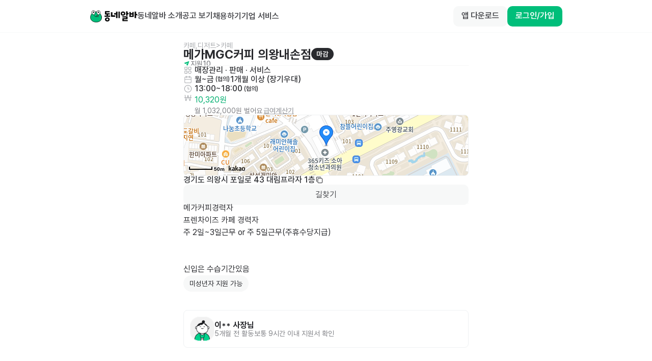

--- FILE ---
content_type: text/html; charset=utf-8
request_url: https://id.abr.ge/api/v2/third-party-cookie/identifier.html?requestID=475563292
body_size: 443
content:
<!DOCTYPE html>
<html>
<head><meta charset="utf-8"></head>
<body>

<pre>
    requestID: 475563292
    Reply: map[uuid:2ca16588-3667-48b6-bbf8-f87000cec456]
</pre>
<script>
    var message = {
        requestID: '475563292',
        
        reply: (document.cookie.indexOf('ab180ClientId=') !== -1) ? {"uuid":"2ca16588-3667-48b6-bbf8-f87000cec456"} : { error: 'Third party cookie is not supported' }
        
    }

    window.parent.postMessage(
        
        JSON.stringify(message)
        
    , '*');
</script>
</body>
</html>


--- FILE ---
content_type: text/javascript; charset=utf-8
request_url: https://app.link/_r?sdk=web2.86.3&branch_key=key_live_bFnwfdI4HA9Q2vamr7zUleehtzhpAY2N&callback=branch_callback__3
body_size: 73
content:
/**/ typeof branch_callback__3 === 'function' && branch_callback__3("1545707551799121669");

--- FILE ---
content_type: text/javascript; charset=utf-8
request_url: https://app.link/_r?sdk=web2.86.3&branch_key=key_live_bFnwfdI4HA9Q2vamr7zUleehtzhpAY2N&callback=branch_callback__1
body_size: 73
content:
/**/ typeof branch_callback__1 === 'function' && branch_callback__1("1545707551799121669");

--- FILE ---
content_type: text/javascript; charset=utf-8
request_url: https://app.link/_r?sdk=web2.86.3&branch_key=key_live_bFnwfdI4HA9Q2vamr7zUleehtzhpAY2N&callback=branch_callback__0
body_size: 72
content:
/**/ typeof branch_callback__0 === 'function' && branch_callback__0("1545707551799121669");

--- FILE ---
content_type: text/javascript; charset=utf-8
request_url: https://app.link/_r?sdk=web2.86.3&branch_key=key_live_bFnwfdI4HA9Q2vamr7zUleehtzhpAY2N&callback=branch_callback__5
body_size: 72
content:
/**/ typeof branch_callback__5 === 'function' && branch_callback__5("1545707551799121669");

--- FILE ---
content_type: text/javascript
request_url: https://www.dongnealba.com/_next/static/chunks/8610-80a6e1b8006a18e9.js
body_size: 5966
content:
!function(){try{var e="undefined"!=typeof window?window:"undefined"!=typeof global?global:"undefined"!=typeof self?self:{},n=(new e.Error).stack;n&&(e._sentryDebugIds=e._sentryDebugIds||{},e._sentryDebugIds[n]="17f5fb8b-ca9c-42da-bf9d-5c94c94d8364",e._sentryDebugIdIdentifier="sentry-dbid-17f5fb8b-ca9c-42da-bf9d-5c94c94d8364")}catch(e){}}();"use strict";(self.webpackChunk_N_E=self.webpackChunk_N_E||[]).push([[8610],{3557:function(e,n,i){i.d(n,{U:function(){return a}});let a={jobad:"jobad",business:"business",search:"search",searchJobAd:"searchJobAd",like:"like",offers:"offers",applications:"applications",matchings:"matchings",contract:"contract",coupon:"coupon",profile:"profile",businessCertificate:"businessCertificate",orderHistory:"orderHistory",notificationsTab:"notificationsTab",Shopping:"Shopping",navigation:"navigation"}},28610:function(e,n,i){i.d(n,{ivD:function(){return a},ZhR:function(){return t},w3K:function(){return o},Dxr:function(){return r},kxd:function(){return d},zEm:function(){return c},Zyq:function(){return l},U8k:function(){return _.U},VVL:function(){return u},pB5:function(){return s},yRh:function(){return p},uv3:function(){return f},Z4$:function(){return m},gbz:function(){return v},bAO:function(){return g},fUL:function(){return b},PHq:function(){return h},d0M:function(){return k},Ggc:function(){return y},rdY:function(){return w},LRs:function(){return A},cXz:function(){return x},NsW:function(){return P},ooj:function(){return R},Ddm:function(){return j},cPy:function(){return E},I7l:function(){return S},z1s:function(){return B},jWm:function(){return C},qd7:function(){return U},Y0t:function(){return M},XEj:function(){return I},$YM:function(){return O},UHW:function(){return T},nrU:function(){return D},iyu:function(){return q},x0G:function(){return J},S$Q:function(){return N},syQ:function(){return F},o$n:function(){return L},OnD:function(){return V},QO9:function(){return H},y$4:function(){return W},mOp:function(){return z},BHX:function(){return G},PKE:function(){return X},yWd:function(){return Y},u7v:function(){return $},oNR:function(){return Q},g1Q:function(){return K},knf:function(){return Z},cXK:function(){return ee},VMs:function(){return en},VX1:function(){return ei},tlj:function(){return ea},MqH:function(){return et},mgM:function(){return eo},CxG:function(){return er},DDL:function(){return ed},DH4:function(){return ec},k$E:function(){return el},DoE:function(){return e_},LVv:function(){return eu},RUf:function(){return es},VMS:function(){return ep},Xmo:function(){return ef},YcH:function(){return em},Be$:function(){return ev},bg_:function(){return eg},gdf:function(){return eb},DcO:function(){return eh},JDk:function(){return ek},FdQ:function(){return ey},pl4:function(){return ew},KXh:function(){return eA},oJb:function(){return ex},V7P:function(){return eP},BGv:function(){return eR},o0A:function(){return ej},uOB:function(){return eE},cp_:function(){return eS},HoM:function(){return eB},NnX:function(){return eC},IzX:function(){return eU},mOg:function(){return eM},tZM:function(){return eI},WLp:function(){return eO},A8f:function(){return eT},SVn:function(){return eD},ggY:function(){return eq},PEF:function(){return eJ},zES:function(){return eN},Quz:function(){return eF},xR2:function(){return eL},JJm:function(){return eV},DyG:function(){return eH},GeV:function(){return eW},lwo:function(){return ez.l}});let a={elemSchool:"elemSchool",middleSchool:"middleSchool",highSchool:"highSchool",associate:"associate",bachelor:"bachelor",postGraduate:"postGraduate"},t={asc:"asc",desc:"desc"},o={attending:"attending",takingOff:"takingOff",graduated:"graduated",droppedOut:"droppedOut",uncertified:"uncertified"},r={employer:"employer",jobSeeker:"jobSeeker"},d={default:"default",b2b:"b2b"},c={topBannerVillage:"topBannerVillage",topBannerTown:"topBannerTown",topBannerCity:"topBannerCity"},l={kakao:"kakao",naver:"naver"};var _=i(3557);let u={app:"app",web:"web",all:"all"},s={employer:"employer",jobSeeker:"jobSeeker",all:"all"},p={search:"search",jobad:"jobad",notificationsTab:"notificationsTab",notifications:"notifications",matchings:"matchings",JobsDisplay:"JobsDisplay",Shopping:"Shopping",webNavigation:"webNavigation",jsManagement:"jsManagement",B2bOffer:"B2bOffer",B2bJobAd:"B2bJobAd",B2bTopAd:"B2bTopAd",B2bReservedOffer:"B2bReservedOffer",B2bRecommendTop:"B2bRecommendTop",B2bRecommendBottom:"B2bRecommendBottom",B2cTopAd:"B2cTopAd",webBanner:"webBanner",settings:"settings"},f={pending:"pending",expired:"expired",disqualified:"disqualified",qualified:"qualified",cancelled:"cancelled"},m={wait:"wait",accepted:"accepted",cancelled:"cancelled",changed:"changed",cantAttend:"cantAttend",inactiveFixed:"inactiveFixed",fixed:"fixed",reject:"reject"},v={pending:"pending",fulfilled:"fulfilled",notFulfilled:"notFulfilled",cancelled:"cancelled",expired:"expired"},g={active:"active",blocked:"blocked",inactive:"inactive",notEnrolled:"notEnrolled",withdrawal:"withdrawal"},b={wait:"wait",live:"live"},h={jobAdLike:"jobAdLike",storeLike:"storeLike",jobSeekerMark:"jobSeekerMark"},k={casual:"casual",internship:"internship",fixedTerm:"fixedTerm",permanent:"permanent"},y={management:"management",service:"service",serving:"serving",kitchen:"kitchen",simpleLabor:"simpleLabor",shipping:"shipping",merchandising:"merchandising",office:"office",sales:"sales",customerService:"customerService",teaching:"teaching",others:"others"},w={qualified:"qualified",wait:"wait",write:"write",assigned:"assigned",complete:"complete",cancel:"cancel",expired:"expired"},A={minute:"minute",hour:"hour",day:"day",month:"month"},x={initReview:"initReview",openReview:"openReview"},P={survey:"survey",news:"news",event:"event",nudge:"nudge",notice:"notice"},R={jobSeekerMark:"jobSeekerMark",jobAdLike:"jobAdLike"},j={cancelled:"cancelled",cantAttend:"cantAttend",reject:"reject"},E={management:"management",service:"service",serving:"serving",kitchen:"kitchen",simpleLabor:"simpleLabor",shipping:"shipping",merchandising:"merchandising",office:"office",sales:"sales",customerService:"customerService",teaching:"teaching",others:"others"},S={NONE:"NONE",BANNED:"BANNED",SUSPENDED:"SUSPENDED"},B={appWebTicketPurchase:"appWebTicketPurchase",firstJobAdDiscountBanner:"firstJobAdDiscountBanner",enableIncentiveViral:"enableIncentiveViral"},C={mon:"mon",tue:"tue",wed:"wed",thu:"thu",fri:"fri",sat:"sat",sun:"sun"},U={shortTerm:"shortTerm",oneMonAbove:"oneMonAbove"},M={m:"m",f:"f"},I={employer:"employer",jobSeeker:"jobSeeker"},O={unlimitedPackage:"unlimitedPackage",topBanner:"topBanner"},T={pending:"pending",accepted:"accepted",declined:"declined",cancelled:"cancelled"},D={applicPending:"applicPending",offerPending:"offerPending",openMatching:"openMatching",inactiveAccount:"inactiveAccount"},q={goChatting:"goChatting",sendOffer:"sendOffer",confirmApplication:"confirmApplication",sendOfferAnother:"sendOfferAnother"},J={active:"active",closed:"closed",blocked:"blocked",deleted:"deleted"},N={all:"all",active:"active",closed:"closed",upcoming:"upcoming"},F={paid:"paid",upcoming:"upcoming",refund:"refund",live:"live",expired:"expired"},L={ad:"ad",unlimitedPackage:"unlimitedPackage"},V={ad:"ad",unlimitedPackage:"unlimitedPackage"},H={applicTicketsUsage:"applicTicketsUsage",applicFreeCouponUsage:"applicFreeCouponUsage",offerTicketsPurchase:"offerTicketsPurchase",unlimitedPackagePurchase:"unlimitedPackagePurchase",unlimitedPackageApplicTicketsUsage:"unlimitedPackageApplicTicketsUsage",offerTicketsUsage:"offerTicketsUsage",offerFreeCouponUsage:"offerFreeCouponUsage",everyDayEventRecharge:"everyDayEventRecharge",welcomeEventRecharge:"welcomeEventRecharge",coronaEventRecharge:"coronaEventRecharge",inviteEventRecharge:"inviteEventRecharge",everyDayEventUsage:"everyDayEventUsage",couponRecharge:"couponRecharge",membershipRecharge:"membershipRecharge",ticketsExpire:"ticketsExpire",restoration:"restoration",refundUnlimitedPackagePurchase:"refundUnlimitedPackagePurchase",refundTicket:"refundTicket"},W={income:"income",outcome:"outcome"},z={excel:"excel",csv:"csv"},G={notReported:"notReported",pending:"pending",completed:"completed",rejected:"rejected"},X={wait:"wait",write:"write",assigned:"assigned",complete:"complete",cancel:"cancel",expired:"expired"},Y={paid:"paid",wait:"wait",fail:"fail",refund:"refund"},$={unlimitedPackage:"unlimitedPackage",ticket:"ticket"},Q={wait:"wait",refund:"refund",paid:"paid",fail:"fail",expired:"expired"},K={paid:"paid",wait:"wait",fail:"fail",refund:"refund"},Z={unlimitedPackage:"unlimitedPackage",ticket:"ticket"},ee={card:"card",vBank:"vBank",inApp:"inApp"},en={live:"live",upcoming:"upcoming",wait:"wait",refund:"refund",paid:"paid",fail:"fail",expired:"expired"},ei={default:"default",firstJobAd:"firstJobAd"},ea={only:"only",include:"include",exclude:"exclude"},et={active:"active",closed:"closed",blocked:"blocked",pending:"pending"},eo={minorAge:"minorAge",closed:"closed",blocked:"blocked"},er={unread:"unread",pendingAppointment:"pendingAppointment",pendingEmployment:"pendingEmployment"},ed={plain:"plain",image:"image",html:"html"},ec={notice:"notice",privacyPolicy:"privacyPolicy",termsOfService:"termsOfService",marketingConsent:"marketingConsent",personalInfoUsageAgreement:"personalInfoUsageAgreement",internalResources:"internalResources",termsOfLocationInfo:"termsOfLocationInfo",resumePersonalInfoPolicy:"resumePersonalInfoPolicy"},el={newOfferReceived:"newOfferReceived",applicationStatusChange:"applicationStatusChange",applicationVerified:"applicationVerified",applicationReceived:"applicationReceived",applicationApproved:"applicationApproved",profileFollowReceived:"profileFollowReceived",followingProfileUpdated:"followingProfileUpdated",newJobAd:"newJobAd",invitedSignedUp:"invitedSignedUp",newMatching:"newMatching",offerDeclined:"offerDeclined",jobAdRemoveRequest:"jobAdRemoveRequest",inactiveAccount:"inactiveAccount",webView:"webView",welcome:"welcome",chattingEvent:"chattingEvent",newStoreFollower:"newStoreFollower",coronaEvent:"coronaEvent",jobAdClosed:"jobAdClosed",jobAdExpired:"jobAdExpired",ad:"ad",couponApplied:"couponApplied",permanentlyClosedProfile:"permanentlyClosedProfile",periodClosedProfile:"periodClosedProfile",emptyProfile:"emptyProfile",emptyPhotoAndSelfIntroduction:"emptyPhotoAndSelfIntroduction",emptyPhoto:"emptyPhoto",emptySelfIntroduction:"emptySelfIntroduction",unconfirmMsg:"unconfirmMsg",unconfirmApplication:"unconfirmApplication",unconfirmMatchingOffer:"unconfirmMatchingOffer",applicExpireToday:"applicExpireToday",jobSeekerLongTermInactive:"jobSeekerLongTermInactive",notRegisterStores:"notRegisterStores",notRegisterJobAds:"notRegisterJobAds",employerLongTermInactive:"employerLongTermInactive",profileUncompleted:"profileUncompleted",workRightAwayExpireInHour:"workRightAwayExpireInHour",remindAppointment:"remindAppointment",jobAdLikerProfile:"jobAdLikerProfile",topBannerRestock:"topBannerRestock",topBannerCancelledByAdmin:"topBannerCancelledByAdmin",topBannerExpired:"topBannerExpired",topBannerBlocked:"topBannerBlocked",offersUnused:"offersUnused",notice:"notice",reportBulkOffer:"reportBulkOffer",deepLink:"deepLink",nudgeJobAdReview:"nudgeJobAdReview",nudgeJobSeekerReview:"nudgeJobSeekerReview",landingTopBanner:"landingTopBanner",accountPeriodBlock:"accountPeriodBlock",reportAccountPeriodBlock:"reportAccountPeriodBlock",contractRequest:"contractRequest",contractWrite:"contractWrite",contractAssigned:"contractAssigned",contractComplete:"contractComplete",contractCancel:"contractCancel",contractExpire:"contractExpire",contractExpireGuide:"contractExpireGuide",contractEmploymentCancelToJobSeeker:"contractEmploymentCancelToJobSeeker",contractEmploymentCancelToEmployer:"contractEmploymentCancelToEmployer",jobAdRecommend:"jobAdRecommend",jobSeekerRecommend:"jobSeekerRecommend",franchiseCodeDeleted:"franchiseCodeDeleted",franchiseCodeModified:"franchiseCodeModified",franchiseJobAdModified:"franchiseJobAdModified",franchiseJobAdClosed:"franchiseJobAdClosed",unconfirmMatchingOfferV2:"unconfirmMatchingOfferV2",offerExpireNextDay:"offerExpireNextDay",jobSeekerMark:"jobSeekerMark",appointmentCommitmentCheck:"appointmentCommitmentCheck",requestRecruitmentUpdate:"requestRecruitmentUpdate",reportWarningNoShow:"reportWarningNoShow",reportRejected:"reportRejected",firstClassUnlimitedPackageBlocked:"firstClassUnlimitedPackageBlocked",businessClassUnlimitedPackageBlocked:"businessClassUnlimitedPackageBlocked",unlimitedPackageBlocked:"unlimitedPackageBlocked",firstClassUnlimitedPackageExpired:"firstClassUnlimitedPackageExpired",businessClassUnlimitedPackageExpired:"businessClassUnlimitedPackageExpired",unlimitedPackageExpired:"unlimitedPackageExpired",noApplication:"noApplication",newUpgRepurchaseCoupon:"newUpgRepurchaseCoupon",upgRepurchaseCouponExpireIn12:"upgRepurchaseCouponExpireIn12",firstPurchaseCouponForNewEmployer:"firstPurchaseCouponForNewEmployer",noJobAdFirstPurchaseCoupon:"noJobAdFirstPurchaseCoupon",inactiveJobAdFirstPurchaseCoupon:"inactiveJobAdFirstPurchaseCoupon",activeJobAdFirstPurchaseCoupon:"activeJobAdFirstPurchaseCoupon",firstPurchaseCouponExpiringSoon:"firstPurchaseCouponExpiringSoon",firstPurchaseBenefitJobAdRecommend:"firstPurchaseBenefitJobAdRecommend"},e_={new:"new",extend:"extend"},eu={wait:"wait",refund:"refund",paid:"paid",fail:"fail",expired:"expired"},es={fulfilled:"fulfilled",notFulfilled:"notFulfilled",cancelled:"cancelled",expired:"expired"},ep={suggestion:"suggestion",bug:"bug",report:"report",accountReport:"accountReport",storeReport:"storeReport",jobSeekerReport:"jobSeekerReport",assessment:"assessment"},ef={signIn:"signIn",signUp:"signUp",resetPassword:"resetPassword",changePassword:"changePassword",changeEmail:"changeEmail"},em={self:"self",employee:"employee",family:"family",agency:"agency",etc:"etc"},ev={self_introduction:"self_introduction",academic_career:"academic_career",profile_photo:"profile_photo",keyword:"keyword",no_show:"no_show"},eg={personal:"personal",corporate:"corporate"},eb={default:"default",override:"override"},eh={work:"work",interview:"interview"},ek={sexualHarassment:"sexualHarassment",hateSpeech:"hateSpeech",swearWord:"swearWord",fraud:"fraud",etc:"etc"},ey={dongalPay:"dongalPay",imp:"imp",iap:"iap"},ew={NUMBER_1:1,NUMBER_2:2,NUMBER_3:3,NUMBER_5:5,NUMBER_6:6,NUMBER_7:7},eA={signIn:"signIn",signUp:"signUp"},ex={FIRST:"FIRST",BUSINESS:"BUSINESS",PREMIUM_ECONOMY:"PREMIUM_ECONOMY",ECONOMY:"ECONOMY"},eP={ad:"ad",ticket:"ticket",unlimitedPackage:"unlimitedPackage",activeRecruitment:"activeRecruitment",internal:"internal",all:"all"},eR={active:"active",inActive:"inActive"},ej={qualified:"qualified",disqualified:"disqualified"},eE={personal:"personal",corporate:"corporate"},eS={baseless:"baseless",notInterview:"notInterview",notWork:"notWork",swearWord:"swearWord",promotion:"promotion",personalInfo:"personalInfo",irrelevant:"irrelevant",other:"other"},eB={token_attempt_exceeded:"token_attempt_exceeded",verification_failed:"verification_failed",invalid_id:"invalid_id",acc_not_found:"acc_not_found",invalid_account:"invalid_account",already_rejoin_account:"already_rejoin_account",account_not_found:"account_not_found",current_password_not_match:"current_password_not_match",password_and_confirm_password_not_same:"password_and_confirm_password_not_same",invalid_ads_areas:"invalid_ads_areas",order_not_found:"order_not_found",file_required:"file_required",invalid_product:"invalid_product",invalid_jobAd:"invalid_jobAd",credentials_not_match:"credentials_not_match",already_enrolled:"already_enrolled",invalid_ip:"invalid_ip",job_ad_id_invalid:"job_ad_id_invalid",account_exists:"account_exists",couponIds_required:"couponIds_required",already_exists_coupon:"already_exists_coupon",feature_provide_id_invalid:"feature_provide_id_invalid",job_ad_not_found:"job_ad_not_found",matching_not_found:"matching_not_found",cert_not_found:"cert_not_found",smsTokenIds_required:"smsTokenIds_required",store_not_found:"store_not_found",wallet_not_found:"wallet_not_found",already_updated_account:"already_updated_account",tooltip_param_invalid:"tooltip_param_invalid",referrers_update_failed:"referrers_update_failed",invalid_token:"invalid_token",email_auth_required:"email_auth_required",areas_not_found:"areas_not_found",area_not_found:"area_not_found",auth_info_not_match:"auth_info_not_match",account_verified_invalid:"account_verified_invalid",invalid_tokenId:"invalid_tokenId",invalid_exp_name:"invalid_exp_name",invalid_exp_data:"invalid_exp_data",invalid_base_id:"invalid_base_id",timeline_not_found:"timeline_not_found",opposite_acc_left:"opposite_acc_left",expired_photo:"expired_photo",already_have_appointment:"already_have_appointment",change_during_update:"change_during_update",keyword_required:"keyword_required",area_id_invalid:"area_id_invalid",connection_complete:"connection_complete",phone_number_exists:"phone_number_exists",request_expired:"request_expired",request_pending:"request_pending",account_code_invalid:"account_code_invalid",coupon_code_invalid:"coupon_code_invalid",offer_already_answered:"offer_already_answered",being_verified:"being_verified",pending_offer_not_found:"pending_offer_not_found",status_invalid:"status_invalid",seeking_area_location_invalid:"seeking_area_location_invalid",account_unavailable:"account_unavailable",account_recently_removed:"account_recently_removed",token_creation_exceeded:"token_creation_exceeded",token_recently_created:"token_recently_created",store_id_invalid:"store_id_invalid",business_cert_not_exist:"business_cert_not_exist",tickets_insufficient:"tickets_insufficient",offer_unable_accounts:"offer_unable_accounts",job_ad_unavailable:"job_ad_unavailable",application_not_found:"application_not_found",application_not_pending:"application_not_pending",invalid_job_ad:"invalid_job_ad",product_not_found:"product_not_found",duplicate_transaction_id:"duplicate_transaction_id",job_seeker_id_invalid:"job_seeker_id_invalid",store_invalid:"store_invalid",job_seeker_id_already_marked:"job_seeker_id_already_marked",job_seeker_id_already_unmarked:"job_seeker_id_already_unmarked",job_seeker_not_found:"job_seeker_not_found",job_seeker_deleted:"job_seeker_deleted",matching_id_not_match:"matching_id_not_match",job_seeker_has_private_cv:"job_seeker_has_private_cv",invalid_area:"invalid_area",store_deleted:"store_deleted",available_store_not_found:"available_store_not_found",at_least_one_store_is_required:"at_least_one_store_is_required",job_ad_invalid_for_apply:"job_ad_invalid_for_apply",already_matched:"already_matched",already_applied:"already_applied",resume_url_not_opened:"resume_url_not_opened",resume_url_invalid:"resume_url_invalid",account_not_find:"account_not_find",wrong_access:"wrong_access",invalid_jobadid:"invalid_jobadid",invalid_ad_id:"invalid_ad_id",invalid_ad_ids:"invalid_ad_ids",unsupported_advertisement:"unsupported_advertisement",auth_error:"auth_error",req_validation_error:"req_validation_error",photos_not_uploaded:"photos_not_uploaded",application_job_seeker_invali:"application_job_seeker_invali",calling_service_unavailable:"calling_service_unavailable",available_number_not_found:"available_number_not_found",invalid_jobAds:"invalid_jobAds",invalid_offers_and_application:"invalid_offers_and_application",invalid_os:"invalid_os",purchase_cancelled_or_expired:"purchase_cancelled_or_expired",account_invalid:"account_invalid",account_type_invalid:"account_type_invalid",profile_stats_not_found:"profile_stats_not_found",filters_seeking_area_invalid:"filters_seeking_area_invalid",kakao_api_unavailable:"kakao_api_unavailable",kakao_token_invalid:"kakao_token_invalid",naver_api_unavailable:"naver_api_unavailable",service_unavailable:"service_unavailable",identity_invalid:"identity_invalid",verification_unavailable:"verification_unavailable",verification_invalid:"verification_invalid",invalid_transaction:"invalid_transaction",already_used:"already_used",not_jobSeeker:"not_jobSeeker",sms_token_invalid:"sms_token_invalid",sms_token_and_phone_number_not_match:"sms_token_and_phone_number_not_match",phone_number_already_in_use:"phone_number_already_in_use",invalid_auth:"invalid_auth",email_already_enrolled:"email_already_enrolled",not_found_advertisement:"not_found_advertisement",pictures_not_uploaded:"pictures_not_uploaded",invalid_account_type:"invalid_account_type",already_exists_certs:"already_exists_certs",invalid_certs_info:"invalid_certs_info",imp_auth_invalid:"imp_auth_invalid",payment_verification_fail:"payment_verification_fail",imp_payment_cancel_fail:"imp_payment_cancel_fail",jobseeker_cv_invalid:"jobseeker_cv_invalid",local_api_fail:"local_api_fail",get_notice_id_invalid:"get_notice_id_invalid",create_notice_data_invalid:"create_notice_data_invalid",update_notice_id_invalid:"update_notice_id_invalid",update_notice_data_invalid:"update_notice_data_invalid",exists_notice_id_invalid:"exists_notice_id_invalid",invalid_notice:"invalid_notice",target_area_not_exist:"target_area_not_exist",already_purchased:"already_purchased",invalid_order_id:"invalid_order_id",already_use_imp_uid:"already_use_imp_uid",invalid_payment:"invalid_payment",sms_service_unavailable:"sms_service_unavailable",coupon_already_applied:"coupon_already_applied",experiment_not_found:"experiment_not_found",invalid_update_experiment_data:"invalid_update_experiment_data",exp_id_not_found:"exp_id_not_found",phone_number_invalid:"phone_number_invalid",kakao_authorization_invalid:"kakao_authorization_invalid",kakao_user_invalid:"kakao_user_invalid",sign_up_exception:"sign_up_exception",account_type_employer_exception:"account_type_employer_exception",kakao_authorize_invalid:"kakao_authorize_invalid",oauth_state_invalid:"oauth_state_invalid",invalid_seeking_area:"invalid_seeking_area",invalid_seeking_location:"invalid_seeking_location",sign_in_block_until:"sign_in_block_until",not_enough_credits:"not_enough_credits",already_provide:"already_provide",priv_info_access_denied:"priv_info_access_denied",invalid_review_count:"invalid_review_count",invalid_schedule:"invalid_schedule",invalid_data_refresh:"invalid_data_refresh",store_code_already_use:"store_code_already_use",review_report_not_found:"review_report_not_found",review_id_invalid:"review_id_invalid",inappropriate_image:"inappropriate_image"},eC={communication:"communication",interview:"interview",work:"work"},eU={dates:"dates",numberOfDays:"numberOfDays"},eM={mon:"mon",tue:"tue",wed:"wed",thu:"thu",fri:"fri",sat:"sat",sun:"sun"},eI={days:"days",numberOfDays:"numberOfDays"},eO={shortTerm:"shortTerm",oneMonAbove:"oneMonAbove",threeMonAbove:"threeMonAbove"},eT={attendLeave:"attendLeave",numberOfHours:"numberOfHours"},eD={actively:"actively",ponder:"ponder",closed:"closed"},eq={Point:"Point"},eJ={score:"score",nearest:"nearest",time:"time",createdAt:"createdAt",wageHourly:"wageHourly",wageDaily:"wageDaily",wageMonthly:"wageMonthly",wagePerCase:"wagePerCase"},eN={personal:"personal",corporate:"corporate"},eF={communication:"communication",interview:"interview",work:"work"},eL={message:"message",actionMessage:"actionMessage",appointment:"appointment",system:"system",alert:"alert",changeJobAd:"changeJobAd",contract:"contract",photo:"photo"},eV={admin:"admin",legal:"legal",district:"district",town:"town",city:"city"},eH={description:"description",hourly:"hourly",daily:"daily",weekly:"weekly",monthly:"monthly",perCase:"perCase"},eW={range:"range",single:"single"};var ez=i(37958)},37958:function(e,n,i){i.d(n,{l:function(){return a}});let a={meal:"meal",payDaily:"payDaily",insurance:"insurance",transportation:"transportation",incentive:"incentive",remote:"remote",disabled:"disabled",foreigner:"foreigner",withFriend:"withFriend"}}}]);

--- FILE ---
content_type: text/javascript; charset=utf-8
request_url: https://app.link/_r?sdk=web2.86.3&branch_key=key_live_bFnwfdI4HA9Q2vamr7zUleehtzhpAY2N&callback=branch_callback__2
body_size: 72
content:
/**/ typeof branch_callback__2 === 'function' && branch_callback__2("1545707551799121669");

--- FILE ---
content_type: text/javascript; charset=utf-8
request_url: https://app.link/_r?sdk=web2.86.3&branch_key=key_live_bFnwfdI4HA9Q2vamr7zUleehtzhpAY2N&callback=branch_callback__4
body_size: 71
content:
/**/ typeof branch_callback__4 === 'function' && branch_callback__4("1545707551799121669");